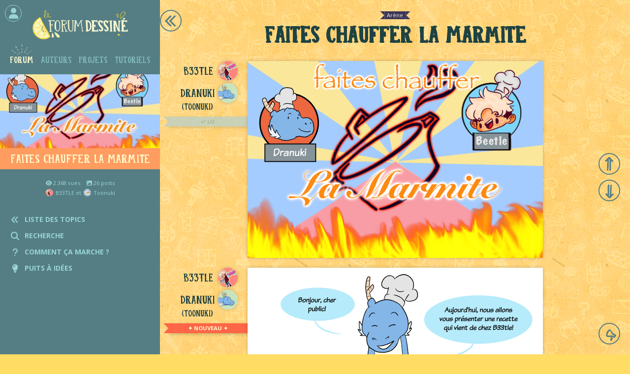

--- FILE ---
content_type: text/html
request_url: https://www.forum-dessine.fr/forum/3254/faites-chauffer-la-marmite
body_size: 6808
content:
<!DOCTYPE html>
<html >
     <head>
        <meta charset="UTF-8" />
		<meta name="viewport" content="width=device-width, initial-scale=1.0, shrink-to-fit=no">
        
		<title>Faites Chauffer La Marmite</title>
		
		<meta 							name="Keywords" 	content="forum dessiné, bd, communautaire, lubien">
		<meta 							name="Author" 		content="Lou Lubie">
		<meta property="og:title" 							content="Faites Chauffer La Marmite">
		<meta property="og:type" 							content="website">
		<meta property="og:description" name="Description" 	content="Le Forum Dessiné permet de lire et de créer de la BD numérique à plusieurs.">
		<meta property="og:image" 							content="https://www.forum-dessine.fr/forum_bd/3254/20230212042734-2023-02-11-marmite01-100.jpg" >
		<meta property="og:image:width" 					content="600" />
		<meta property="og:image:height" 					content="400" />
		<meta property="og:url" 							content="https://www.forum-dessine.fr/forum/3254/faites-chauffer-la-marmite">
		
		<link href="https://fonts.googleapis.com/css?family=Open+Sans:400,400i,700" rel="stylesheet">
		<link href="/css/webfonts/fontawesome-free-6.4.2-web/css/fontawesome.css" rel="stylesheet">
		<link href="/css/webfonts/fontawesome-free-6.4.2-web/css/brands.css" rel="stylesheet">
		<link href="/css/webfonts/fontawesome-free-6.4.2-web/css/solid.css" rel="stylesheet">
		<link href="/css/style.css" rel="stylesheet" />
				
		<link rel="shortcut icon" href="/favicon.ico" type="image/x-icon">
		<link rel="icon" href="/favicon.ico" type="image/x-icon">
	
	</head>
    <body class="preload">
		
		<div id="page">
		
											
			<div id="menu_wrapper">
			<div id="menu">
			
							
								   <div id="logo">
						<a class="divLink" href="/"></a>
					</div>
								
								
								<div class="monCompte ferme">
					<i class="fa fa-user centre" aria-hidden="true"></i>
					<a href="/" class="divLink" onclick="showModale('#modaleConnexion'); return false;"></a>
					<div class="tooltip hover">Se connecter</div>
				</div>
							
				<ul id="navigation" class="notAList">
					<li class="actif"><a class="divLink" href="/forum"></a>Forum</li>
					<li ><a class="divLink" href="/auteurs"></a>Auteurs</li>
					<li ><a class="divLink" href="/projets"></a>Projets</li>
					<li ><a class="divLink" href="/tutoriels"></a>Tutoriels</li>
				</ul>
				
				<div id="imageMenu"class="specifique"					style="									background-image:url(/forum_bd/3254/x325/20230212042734-2023-02-11-marmite01-100.jpg);
							">
							
														
										
				</div>
				
				<div id="titreMenu">
											Faites Chauffer La Marmite
										
									</div>
				
				 
				<div class="accordeon_body actif">
					<div id="resumeMenu">
											<div class="infosMenu">
	<i class="fa fa-eye" aria-hidden="true"></i> 2.368 vues
	<i class="fa-regular fa-image" aria-hidden="true"></i> 26 posts
		<div class="par_auteurs">
						<div class="participant_autorise">
				<img src="/img/auteurs/avatars/x80/b33tle.jpeg"/>
				<a href="/auteurs/b33tle" class="divLink"></a>
			</div>
				B33TLE et 						<div class="participant_autorise">
				<img src="/img/auteurs/avatars/x80/toonuki.jpg"/>
				<a href="/auteurs/toonuki" class="divLink"></a>
			</div>
				Toonuki		</div>
	
	
		
</div>

						
										</div>
				</div>
				
				<div id="liensMenu" class="notAList">
									<div class="lienMenu"><i class="menuIcon fa fa-angle-double-left " aria-hidden="true"></i> Liste des topics<a href="/forum" class="divLink"></a></div>
	
						<div class="accordeon">
		<div class="lienMenu accordeon_head"><i class="menuIcon fa fa-search" aria-hidden="true"></i> Recherche</div>
		<div class="accordeon_body">
			<div>
				<form method="post" enctype="multipart/form-data" name="form_recherche_post" id="form_recherche_post" accept-charset="utf-8">
					<div class="input-wrapper">
						<input type="text" placeholder="Trouver un lubien" name="nom" id="nom" class="submitAtEnd"/>
						<button type="submit" class="square_submit boutonJaune"><i class="fa fa-search" aria-hidden="true"></i></button>
					</div>					
				</form>
				<div id="resultats_recherche_post"></div>
			</div>
		</div>
	</div>
	
		
						
		
		<div class="lienMenu noMobile"><i class="menuIcon fa fa-question" aria-hidden="true"></i> Comment ça marche ?<a href="/faq" class="divLink"></a></div>
	
	<div class="accordeon">
		<div class="lienMenu accordeon_head"><i class="menuIcon fa-solid fa-lightbulb" aria-hidden="true"></i> Puits à idées</div>
		<div class="accordeon_body">
			<div id="puitsAIdees">
				<div class="etiquette"></div>
				<p class="phrase"></p>
				<div class="boutons">
					<div id="idee_personnage" class="boutonJaune">Personnage</div>
					<div id="idee_lieu" class="boutonJaune">Lieu</div>
					<div id="idee_objectif" class="boutonJaune">Objectif</div>
					<div id="idee_situation" class="boutonJaune">Situation</div>
				</div>
			</div>
		</div>
	</div>
					
				</div>
				

			</div>
			</div>
			
												
			
			
			<div id="content" class="forum topic">
				
						
			<div class="btn_nav retour"><a href="/forum" class="divLink"></a></div>								<div class="etiquette h1"> Arène</div>									<h1>Faites Chauffer La Marmite</h1>
									
	
					
		
		
		
					
		<div class="post">
		
			
						
			<a name="post_0"></a>
									<div class="principal loading" style="padding-bottom:66.666666666667%; " >
				
				<img class="lazy" width="600px" data-src="/forum_bd/3254/20230212042734-2023-02-11-marmite01-100.jpg" src="">
				
				<div class="infos_et_boutons">
					<div class="date">le 12/02/2023 à 04:27</div>
					<div class="boutons">
												<div class="lien_direct bouton">
							<i class="fa fa-anchor" aria-hidden="true"></i>
							<div class="tooltip tooltip_lien_direct">
								Lien direct vers ce post :
								<input type="text" class="case_a_copier" value="https://www.forum-dessine.fr/forum/3254/faites-chauffer-la-marmite#post_0" readonly="true"/>
								<div class="boutonJaune copier" data-clipboard-text="https://www.forum-dessine.fr/forum/3254/faites-chauffer-la-marmite#post_0">Copier</div>
							</div>
						</div>
						<div class="bouton">
							<i class="fa fa-download" aria-hidden="true"></i>
							<a href="/forum_bd/3254/20230212042734-2023-02-11-marmite01-100.jpg" class="divLink" download></a>
						</div>
					</div>
				</div>
			
			</div>
			
			<div class="infos_auteur">
				
									<div class="auteur multiauteur lubiensInfos">
																			<div class="avatar" data-auteur="b33tle">
								<img class="lazy" data-src="/img/auteurs/avatars/x80/b33tle.jpeg" src=""/>
								<a href="/auteurs/b33tle" class="divLink onlyMobile onlyTablet"></a>
							</div>
												<p>							B33TLE
																						</p>
						<div class="tooltip lubiensInfosTooltip"><div class="loader"></div></div>
					</div>
									<div class="auteur multiauteur lubiensInfos">
																			<div class="avatar" data-auteur="toonuki">
								<img class="lazy" data-src="/img/auteurs/avatars/x80/dranuki.jpg" src=""/>
								<a href="/auteurs/toonuki" class="divLink onlyMobile onlyTablet"></a>
							</div>
												<p>							Dranuki
																	<br/><span style="font-size: 0.8em">(Toonuki)</span>
																						</p>
						<div class="tooltip lubiensInfosTooltip"><div class="loader"></div></div>
					</div>
								
									<div class="bookmark nonlu" data-topic="3254" data-post="0"><span class="nouveau">✦ NOUVEAU ✦</span><span class="dejalu"><i class="fa fa-check" aria-hidden="true"></i> LU</span></div>
							</div>
			
		</div>
		
		
					
		<div class="post">
		
			
						
			<a name="post_1"></a>
									<div class="principal loading" style="padding-bottom:66.666666666667%; " >
				
				<img class="lazy" width="600px" data-src="/forum_bd/3254/20230212042734-2023-02-11-marmitte02-100.jpg" src="">
				
				<div class="infos_et_boutons">
					<div class="date">le 12/02/2023 à 04:27</div>
					<div class="boutons">
												<div class="lien_direct bouton">
							<i class="fa fa-anchor" aria-hidden="true"></i>
							<div class="tooltip tooltip_lien_direct">
								Lien direct vers ce post :
								<input type="text" class="case_a_copier" value="https://www.forum-dessine.fr/forum/3254/faites-chauffer-la-marmite#post_1" readonly="true"/>
								<div class="boutonJaune copier" data-clipboard-text="https://www.forum-dessine.fr/forum/3254/faites-chauffer-la-marmite#post_1">Copier</div>
							</div>
						</div>
						<div class="bouton">
							<i class="fa fa-download" aria-hidden="true"></i>
							<a href="/forum_bd/3254/20230212042734-2023-02-11-marmitte02-100.jpg" class="divLink" download></a>
						</div>
					</div>
				</div>
			
			</div>
			
			<div class="infos_auteur">
				
									<div class="auteur multiauteur lubiensInfos">
																			<div class="avatar" data-auteur="b33tle">
								<img class="lazy" data-src="/img/auteurs/avatars/x80/b33tle.jpeg" src=""/>
								<a href="/auteurs/b33tle" class="divLink onlyMobile onlyTablet"></a>
							</div>
												<p>							B33TLE
																						</p>
						<div class="tooltip lubiensInfosTooltip"><div class="loader"></div></div>
					</div>
									<div class="auteur multiauteur lubiensInfos">
																			<div class="avatar" data-auteur="toonuki">
								<img class="lazy" data-src="/img/auteurs/avatars/x80/dranuki.jpg" src=""/>
								<a href="/auteurs/toonuki" class="divLink onlyMobile onlyTablet"></a>
							</div>
												<p>							Dranuki
																	<br/><span style="font-size: 0.8em">(Toonuki)</span>
																						</p>
						<div class="tooltip lubiensInfosTooltip"><div class="loader"></div></div>
					</div>
								
									<div class="bookmark nonlu" data-topic="3254" data-post="1"><span class="nouveau">✦ NOUVEAU ✦</span><span class="dejalu"><i class="fa fa-check" aria-hidden="true"></i> LU</span></div>
							</div>
			
		</div>
		
		
					
		<div class="post">
		
			
						
			<a name="post_2"></a>
									<div class="principal loading" style="padding-bottom:66.666666666667%; " >
				
				<img class="lazy" width="600px" data-src="/forum_bd/3254/20230213145903-744c436f-2088-4c65-b594-b63244.jpeg" src="">
				
				<div class="infos_et_boutons">
					<div class="date">le 13/02/2023 à 14:59</div>
					<div class="boutons">
												<div class="lien_direct bouton">
							<i class="fa fa-anchor" aria-hidden="true"></i>
							<div class="tooltip tooltip_lien_direct">
								Lien direct vers ce post :
								<input type="text" class="case_a_copier" value="https://www.forum-dessine.fr/forum/3254/faites-chauffer-la-marmite#post_2" readonly="true"/>
								<div class="boutonJaune copier" data-clipboard-text="https://www.forum-dessine.fr/forum/3254/faites-chauffer-la-marmite#post_2">Copier</div>
							</div>
						</div>
						<div class="bouton">
							<i class="fa fa-download" aria-hidden="true"></i>
							<a href="/forum_bd/3254/20230213145903-744c436f-2088-4c65-b594-b63244.jpeg" class="divLink" download></a>
						</div>
					</div>
				</div>
			
			</div>
			
			<div class="infos_auteur">
				
									<div class="auteur multiauteur lubiensInfos">
																			<div class="avatar" data-auteur="b33tle">
								<img class="lazy" data-src="/img/auteurs/avatars/x80/b33tle.jpeg" src=""/>
								<a href="/auteurs/b33tle" class="divLink onlyMobile onlyTablet"></a>
							</div>
												<p>							B33TLE
																						</p>
						<div class="tooltip lubiensInfosTooltip"><div class="loader"></div></div>
					</div>
									<div class="auteur multiauteur lubiensInfos">
																			<div class="avatar" data-auteur="toonuki">
								<img class="lazy" data-src="/img/auteurs/avatars/x80/toonuki.jpg" src=""/>
								<a href="/auteurs/toonuki" class="divLink onlyMobile onlyTablet"></a>
							</div>
												<p>							Toonuki
																						</p>
						<div class="tooltip lubiensInfosTooltip"><div class="loader"></div></div>
					</div>
								
									<div class="bookmark nonlu" data-topic="3254" data-post="2"><span class="nouveau">✦ NOUVEAU ✦</span><span class="dejalu"><i class="fa fa-check" aria-hidden="true"></i> LU</span></div>
							</div>
			
		</div>
		
		
					
		<div class="post">
		
			
						
			<a name="post_3"></a>
									<div class="principal loading" style="padding-bottom:66.666666666667%; " >
				
				<img class="lazy" width="600px" data-src="/forum_bd/3254/20230213153853-c8b023e3-24e8-4188-a253-150b48.jpeg" src="">
				
				<div class="infos_et_boutons">
					<div class="date">le 13/02/2023 à 15:38</div>
					<div class="boutons">
												<div class="lien_direct bouton">
							<i class="fa fa-anchor" aria-hidden="true"></i>
							<div class="tooltip tooltip_lien_direct">
								Lien direct vers ce post :
								<input type="text" class="case_a_copier" value="https://www.forum-dessine.fr/forum/3254/faites-chauffer-la-marmite#post_3" readonly="true"/>
								<div class="boutonJaune copier" data-clipboard-text="https://www.forum-dessine.fr/forum/3254/faites-chauffer-la-marmite#post_3">Copier</div>
							</div>
						</div>
						<div class="bouton">
							<i class="fa fa-download" aria-hidden="true"></i>
							<a href="/forum_bd/3254/20230213153853-c8b023e3-24e8-4188-a253-150b48.jpeg" class="divLink" download></a>
						</div>
					</div>
				</div>
			
			</div>
			
			<div class="infos_auteur">
				
									<div class="auteur multiauteur lubiensInfos">
																			<div class="avatar" data-auteur="b33tle">
								<img class="lazy" data-src="/img/auteurs/avatars/x80/b33tle.jpeg" src=""/>
								<a href="/auteurs/b33tle" class="divLink onlyMobile onlyTablet"></a>
							</div>
												<p>							B33TLE
																						</p>
						<div class="tooltip lubiensInfosTooltip"><div class="loader"></div></div>
					</div>
									<div class="auteur multiauteur lubiensInfos">
																			<div class="avatar" data-auteur="toonuki">
								<img class="lazy" data-src="/img/auteurs/avatars/x80/toonuki.jpg" src=""/>
								<a href="/auteurs/toonuki" class="divLink onlyMobile onlyTablet"></a>
							</div>
												<p>							Toonuki
																						</p>
						<div class="tooltip lubiensInfosTooltip"><div class="loader"></div></div>
					</div>
								
									<div class="bookmark nonlu" data-topic="3254" data-post="3"><span class="nouveau">✦ NOUVEAU ✦</span><span class="dejalu"><i class="fa fa-check" aria-hidden="true"></i> LU</span></div>
							</div>
			
		</div>
		
		
					
		<div class="post">
		
			
						
			<a name="post_4"></a>
									<div class="principal loading" style="padding-bottom:66.666666666667%; " >
				
				<img class="lazy" width="600px" data-src="/forum_bd/3254/20230214153750-d52e5aad-412d-4b6f-bd23-9dc580.jpeg" src="">
				
				<div class="infos_et_boutons">
					<div class="date">le 14/02/2023 à 15:37</div>
					<div class="boutons">
												<div class="lien_direct bouton">
							<i class="fa fa-anchor" aria-hidden="true"></i>
							<div class="tooltip tooltip_lien_direct">
								Lien direct vers ce post :
								<input type="text" class="case_a_copier" value="https://www.forum-dessine.fr/forum/3254/faites-chauffer-la-marmite#post_4" readonly="true"/>
								<div class="boutonJaune copier" data-clipboard-text="https://www.forum-dessine.fr/forum/3254/faites-chauffer-la-marmite#post_4">Copier</div>
							</div>
						</div>
						<div class="bouton">
							<i class="fa fa-download" aria-hidden="true"></i>
							<a href="/forum_bd/3254/20230214153750-d52e5aad-412d-4b6f-bd23-9dc580.jpeg" class="divLink" download></a>
						</div>
					</div>
				</div>
			
			</div>
			
			<div class="infos_auteur">
				
									<div class="auteur multiauteur lubiensInfos">
																			<div class="avatar" data-auteur="b33tle">
								<img class="lazy" data-src="/img/auteurs/avatars/x80/b33tle.jpeg" src=""/>
								<a href="/auteurs/b33tle" class="divLink onlyMobile onlyTablet"></a>
							</div>
												<p>							B33TLE
																						</p>
						<div class="tooltip lubiensInfosTooltip"><div class="loader"></div></div>
					</div>
									<div class="auteur multiauteur lubiensInfos">
																			<div class="avatar" data-auteur="toonuki">
								<img class="lazy" data-src="/img/auteurs/avatars/x80/toonuki.jpg" src=""/>
								<a href="/auteurs/toonuki" class="divLink onlyMobile onlyTablet"></a>
							</div>
												<p>							Toonuki
																						</p>
						<div class="tooltip lubiensInfosTooltip"><div class="loader"></div></div>
					</div>
								
									<div class="bookmark nonlu" data-topic="3254" data-post="4"><span class="nouveau">✦ NOUVEAU ✦</span><span class="dejalu"><i class="fa fa-check" aria-hidden="true"></i> LU</span></div>
							</div>
			
		</div>
		
		
					
		<div class="post">
		
			
						
			<a name="post_5"></a>
									<div class="principal loading" style="padding-bottom:66.666666666667%; " >
				
				<img class="lazy" width="600px" data-src="/forum_bd/3254/20230216195027-2023-02-16-marmite100.jpg" src="">
				
				<div class="infos_et_boutons">
					<div class="date">le 16/02/2023 à 19:50</div>
					<div class="boutons">
												<div class="lien_direct bouton">
							<i class="fa fa-anchor" aria-hidden="true"></i>
							<div class="tooltip tooltip_lien_direct">
								Lien direct vers ce post :
								<input type="text" class="case_a_copier" value="https://www.forum-dessine.fr/forum/3254/faites-chauffer-la-marmite#post_5" readonly="true"/>
								<div class="boutonJaune copier" data-clipboard-text="https://www.forum-dessine.fr/forum/3254/faites-chauffer-la-marmite#post_5">Copier</div>
							</div>
						</div>
						<div class="bouton">
							<i class="fa fa-download" aria-hidden="true"></i>
							<a href="/forum_bd/3254/20230216195027-2023-02-16-marmite100.jpg" class="divLink" download></a>
						</div>
					</div>
				</div>
			
			</div>
			
			<div class="infos_auteur">
				
									<div class="auteur  lubiensInfos">
																			<div class="avatar" data-auteur="toonuki">
								<img class="lazy" data-src="/img/auteurs/avatars/x80/dranuki.jpg" src=""/>
								<a href="/auteurs/toonuki" class="divLink onlyMobile onlyTablet"></a>
							</div>
												<p>							Dranuki
																	<br/><span style="font-size: 0.8em">(Toonuki)</span>
																						</p>
						<div class="tooltip lubiensInfosTooltip"><div class="loader"></div></div>
					</div>
								
									<div class="bookmark nonlu" data-topic="3254" data-post="5"><span class="nouveau">✦ NOUVEAU ✦</span><span class="dejalu"><i class="fa fa-check" aria-hidden="true"></i> LU</span></div>
							</div>
			
		</div>
		
		
					
		<div class="post">
		
			
						
			<a name="post_6"></a>
									<div class="principal loading" style="padding-bottom:66.666666666667%; " >
				
				<img class="lazy" width="600px" data-src="/forum_bd/3254/20230217180643-68984a07-37fb-44e5-b773-25c38d.jpeg" src="">
				
				<div class="infos_et_boutons">
					<div class="date">le 17/02/2023 à 18:06</div>
					<div class="boutons">
												<div class="lien_direct bouton">
							<i class="fa fa-anchor" aria-hidden="true"></i>
							<div class="tooltip tooltip_lien_direct">
								Lien direct vers ce post :
								<input type="text" class="case_a_copier" value="https://www.forum-dessine.fr/forum/3254/faites-chauffer-la-marmite#post_6" readonly="true"/>
								<div class="boutonJaune copier" data-clipboard-text="https://www.forum-dessine.fr/forum/3254/faites-chauffer-la-marmite#post_6">Copier</div>
							</div>
						</div>
						<div class="bouton">
							<i class="fa fa-download" aria-hidden="true"></i>
							<a href="/forum_bd/3254/20230217180643-68984a07-37fb-44e5-b773-25c38d.jpeg" class="divLink" download></a>
						</div>
					</div>
				</div>
			
			</div>
			
			<div class="infos_auteur">
				
									<div class="auteur  lubiensInfos">
																			<div class="avatar" data-auteur="b33tle">
								<img class="lazy" data-src="/img/auteurs/avatars/x80/b33tle.jpeg" src=""/>
								<a href="/auteurs/b33tle" class="divLink onlyMobile onlyTablet"></a>
							</div>
												<p>							B33TLE
																						</p>
						<div class="tooltip lubiensInfosTooltip"><div class="loader"></div></div>
					</div>
								
									<div class="bookmark nonlu" data-topic="3254" data-post="6"><span class="nouveau">✦ NOUVEAU ✦</span><span class="dejalu"><i class="fa fa-check" aria-hidden="true"></i> LU</span></div>
							</div>
			
		</div>
		
		
					
		<div class="post">
		
			
						
			<a name="post_7"></a>
									<div class="principal loading" style="padding-bottom:66.666666666667%; " >
				
				<img class="lazy" width="600px" data-src="/forum_bd/3254/20230221010522-2023-02-20-marmite01-100.png" src="">
				
				<div class="infos_et_boutons">
					<div class="date">le 21/02/2023 à 01:05</div>
					<div class="boutons">
												<div class="lien_direct bouton">
							<i class="fa fa-anchor" aria-hidden="true"></i>
							<div class="tooltip tooltip_lien_direct">
								Lien direct vers ce post :
								<input type="text" class="case_a_copier" value="https://www.forum-dessine.fr/forum/3254/faites-chauffer-la-marmite#post_7" readonly="true"/>
								<div class="boutonJaune copier" data-clipboard-text="https://www.forum-dessine.fr/forum/3254/faites-chauffer-la-marmite#post_7">Copier</div>
							</div>
						</div>
						<div class="bouton">
							<i class="fa fa-download" aria-hidden="true"></i>
							<a href="/forum_bd/3254/20230221010522-2023-02-20-marmite01-100.png" class="divLink" download></a>
						</div>
					</div>
				</div>
			
			</div>
			
			<div class="infos_auteur">
				
									<div class="auteur multiauteur lubiensInfos">
																			<div class="avatar" data-auteur="b33tle">
								<img class="lazy" data-src="/img/auteurs/avatars/x80/b33tle.jpeg" src=""/>
								<a href="/auteurs/b33tle" class="divLink onlyMobile onlyTablet"></a>
							</div>
												<p>							B33TLE
																						</p>
						<div class="tooltip lubiensInfosTooltip"><div class="loader"></div></div>
					</div>
									<div class="auteur multiauteur lubiensInfos">
																			<div class="avatar" data-auteur="toonuki">
								<img class="lazy" data-src="/img/auteurs/avatars/x80/dranuki.jpg" src=""/>
								<a href="/auteurs/toonuki" class="divLink onlyMobile onlyTablet"></a>
							</div>
												<p>							Dranuki
																	<br/><span style="font-size: 0.8em">(Toonuki)</span>
																						</p>
						<div class="tooltip lubiensInfosTooltip"><div class="loader"></div></div>
					</div>
								
									<div class="bookmark nonlu" data-topic="3254" data-post="7"><span class="nouveau">✦ NOUVEAU ✦</span><span class="dejalu"><i class="fa fa-check" aria-hidden="true"></i> LU</span></div>
							</div>
			
		</div>
		
		
					
		<div class="post">
		
			
						
			<a name="post_8"></a>
									<div class="principal loading" style="padding-bottom:66.666666666667%; " >
				
				<img class="lazy" width="600px" data-src="/forum_bd/3254/20230221010522-2023-02-20-marmite02-100.png" src="">
				
				<div class="infos_et_boutons">
					<div class="date">le 21/02/2023 à 01:05</div>
					<div class="boutons">
												<div class="lien_direct bouton">
							<i class="fa fa-anchor" aria-hidden="true"></i>
							<div class="tooltip tooltip_lien_direct">
								Lien direct vers ce post :
								<input type="text" class="case_a_copier" value="https://www.forum-dessine.fr/forum/3254/faites-chauffer-la-marmite#post_8" readonly="true"/>
								<div class="boutonJaune copier" data-clipboard-text="https://www.forum-dessine.fr/forum/3254/faites-chauffer-la-marmite#post_8">Copier</div>
							</div>
						</div>
						<div class="bouton">
							<i class="fa fa-download" aria-hidden="true"></i>
							<a href="/forum_bd/3254/20230221010522-2023-02-20-marmite02-100.png" class="divLink" download></a>
						</div>
					</div>
				</div>
			
			</div>
			
			<div class="infos_auteur">
				
									<div class="auteur multiauteur lubiensInfos">
																			<div class="avatar" data-auteur="b33tle">
								<img class="lazy" data-src="/img/auteurs/avatars/x80/b33tle.jpeg" src=""/>
								<a href="/auteurs/b33tle" class="divLink onlyMobile onlyTablet"></a>
							</div>
												<p>							B33TLE
																						</p>
						<div class="tooltip lubiensInfosTooltip"><div class="loader"></div></div>
					</div>
									<div class="auteur multiauteur lubiensInfos">
																			<div class="avatar" data-auteur="toonuki">
								<img class="lazy" data-src="/img/auteurs/avatars/x80/dranuki.jpg" src=""/>
								<a href="/auteurs/toonuki" class="divLink onlyMobile onlyTablet"></a>
							</div>
												<p>							Dranuki
																	<br/><span style="font-size: 0.8em">(Toonuki)</span>
																						</p>
						<div class="tooltip lubiensInfosTooltip"><div class="loader"></div></div>
					</div>
								
									<div class="bookmark nonlu" data-topic="3254" data-post="8"><span class="nouveau">✦ NOUVEAU ✦</span><span class="dejalu"><i class="fa fa-check" aria-hidden="true"></i> LU</span></div>
							</div>
			
		</div>
		
		
					
		<div class="post">
		
			
						
			<a name="post_9"></a>
									<div class="principal loading" style="padding-bottom:66.666666666667%; " >
				
				<img class="lazy" width="600px" data-src="/forum_bd/3254/20230223015311-9286c361-61dc-4773-83c0-345cfc.png" src="">
				
				<div class="infos_et_boutons">
					<div class="date">le 23/02/2023 à 01:53</div>
					<div class="boutons">
												<div class="lien_direct bouton">
							<i class="fa fa-anchor" aria-hidden="true"></i>
							<div class="tooltip tooltip_lien_direct">
								Lien direct vers ce post :
								<input type="text" class="case_a_copier" value="https://www.forum-dessine.fr/forum/3254/faites-chauffer-la-marmite#post_9" readonly="true"/>
								<div class="boutonJaune copier" data-clipboard-text="https://www.forum-dessine.fr/forum/3254/faites-chauffer-la-marmite#post_9">Copier</div>
							</div>
						</div>
						<div class="bouton">
							<i class="fa fa-download" aria-hidden="true"></i>
							<a href="/forum_bd/3254/20230223015311-9286c361-61dc-4773-83c0-345cfc.png" class="divLink" download></a>
						</div>
					</div>
				</div>
			
			</div>
			
			<div class="infos_auteur">
				
									<div class="auteur  lubiensInfos">
																			<div class="avatar" data-auteur="b33tle">
								<img class="lazy" data-src="/img/auteurs/avatars/x80/b33tle.jpeg" src=""/>
								<a href="/auteurs/b33tle" class="divLink onlyMobile onlyTablet"></a>
							</div>
												<p>							B33TLE
																						</p>
						<div class="tooltip lubiensInfosTooltip"><div class="loader"></div></div>
					</div>
								
									<div class="bookmark nonlu" data-topic="3254" data-post="9"><span class="nouveau">✦ NOUVEAU ✦</span><span class="dejalu"><i class="fa fa-check" aria-hidden="true"></i> LU</span></div>
							</div>
			
		</div>
		
		
					
		<div class="post">
		
			
						
			<a name="post_10"></a>
									<div class="principal loading" style="padding-bottom:66.666666666667%; " >
				
				<img class="lazy" width="600px" data-src="/forum_bd/3254/20230223015311-d4301725-71c9-4084-9319-04f1b7.png" src="">
				
				<div class="infos_et_boutons">
					<div class="date">le 23/02/2023 à 01:53</div>
					<div class="boutons">
												<div class="lien_direct bouton">
							<i class="fa fa-anchor" aria-hidden="true"></i>
							<div class="tooltip tooltip_lien_direct">
								Lien direct vers ce post :
								<input type="text" class="case_a_copier" value="https://www.forum-dessine.fr/forum/3254/faites-chauffer-la-marmite#post_10" readonly="true"/>
								<div class="boutonJaune copier" data-clipboard-text="https://www.forum-dessine.fr/forum/3254/faites-chauffer-la-marmite#post_10">Copier</div>
							</div>
						</div>
						<div class="bouton">
							<i class="fa fa-download" aria-hidden="true"></i>
							<a href="/forum_bd/3254/20230223015311-d4301725-71c9-4084-9319-04f1b7.png" class="divLink" download></a>
						</div>
					</div>
				</div>
			
			</div>
			
			<div class="infos_auteur">
				
									<div class="auteur  lubiensInfos">
																			<div class="avatar" data-auteur="b33tle">
								<img class="lazy" data-src="/img/auteurs/avatars/x80/b33tle.jpeg" src=""/>
								<a href="/auteurs/b33tle" class="divLink onlyMobile onlyTablet"></a>
							</div>
												<p>							B33TLE
																						</p>
						<div class="tooltip lubiensInfosTooltip"><div class="loader"></div></div>
					</div>
								
									<div class="bookmark nonlu" data-topic="3254" data-post="10"><span class="nouveau">✦ NOUVEAU ✦</span><span class="dejalu"><i class="fa fa-check" aria-hidden="true"></i> LU</span></div>
							</div>
			
		</div>
		
		
					
		<div class="post">
		
			
						
			<a name="post_11"></a>
									<div class="principal loading" style="padding-bottom:66.666666666667%; " >
				
				<img class="lazy" width="600px" data-src="/forum_bd/3254/20230223194008-2023-02-23-marmite100.jpg" src="">
				
				<div class="infos_et_boutons">
					<div class="date">le 23/02/2023 à 19:40</div>
					<div class="boutons">
												<div class="lien_direct bouton">
							<i class="fa fa-anchor" aria-hidden="true"></i>
							<div class="tooltip tooltip_lien_direct">
								Lien direct vers ce post :
								<input type="text" class="case_a_copier" value="https://www.forum-dessine.fr/forum/3254/faites-chauffer-la-marmite#post_11" readonly="true"/>
								<div class="boutonJaune copier" data-clipboard-text="https://www.forum-dessine.fr/forum/3254/faites-chauffer-la-marmite#post_11">Copier</div>
							</div>
						</div>
						<div class="bouton">
							<i class="fa fa-download" aria-hidden="true"></i>
							<a href="/forum_bd/3254/20230223194008-2023-02-23-marmite100.jpg" class="divLink" download></a>
						</div>
					</div>
				</div>
			
			</div>
			
			<div class="infos_auteur">
				
									<div class="auteur  lubiensInfos">
																			<div class="avatar" data-auteur="toonuki">
								<img class="lazy" data-src="/img/auteurs/avatars/x80/dranuki.jpg" src=""/>
								<a href="/auteurs/toonuki" class="divLink onlyMobile onlyTablet"></a>
							</div>
												<p>							Dranuki
																	<br/><span style="font-size: 0.8em">(Toonuki)</span>
																						</p>
						<div class="tooltip lubiensInfosTooltip"><div class="loader"></div></div>
					</div>
								
									<div class="bookmark nonlu" data-topic="3254" data-post="11"><span class="nouveau">✦ NOUVEAU ✦</span><span class="dejalu"><i class="fa fa-check" aria-hidden="true"></i> LU</span></div>
							</div>
			
		</div>
		
		
					
		<div class="post">
		
			
						
			<a name="post_13"></a>
									<div class="principal loading" style="padding-bottom:66.666666666667%; " >
				
				<img class="lazy" width="600px" data-src="/forum_bd/3254/20230227143913-8092ab0f-c768-4d84-af3e-129cae.gif" src="">
				
				<div class="infos_et_boutons">
					<div class="date">le 27/02/2023 à 14:39</div>
					<div class="boutons">
												<div class="lien_direct bouton">
							<i class="fa fa-anchor" aria-hidden="true"></i>
							<div class="tooltip tooltip_lien_direct">
								Lien direct vers ce post :
								<input type="text" class="case_a_copier" value="https://www.forum-dessine.fr/forum/3254/faites-chauffer-la-marmite#post_13" readonly="true"/>
								<div class="boutonJaune copier" data-clipboard-text="https://www.forum-dessine.fr/forum/3254/faites-chauffer-la-marmite#post_13">Copier</div>
							</div>
						</div>
						<div class="bouton">
							<i class="fa fa-download" aria-hidden="true"></i>
							<a href="/forum_bd/3254/20230227143913-8092ab0f-c768-4d84-af3e-129cae.gif" class="divLink" download></a>
						</div>
					</div>
				</div>
			
			</div>
			
			<div class="infos_auteur">
				
									<div class="auteur multiauteur lubiensInfos">
																			<div class="avatar" data-auteur="b33tle">
								<img class="lazy" data-src="/img/auteurs/avatars/x80/b33tle.jpeg" src=""/>
								<a href="/auteurs/b33tle" class="divLink onlyMobile onlyTablet"></a>
							</div>
												<p>							B33TLE
																						</p>
						<div class="tooltip lubiensInfosTooltip"><div class="loader"></div></div>
					</div>
									<div class="auteur multiauteur lubiensInfos">
																			<div class="avatar" data-auteur="toonuki">
								<img class="lazy" data-src="/img/auteurs/avatars/x80/toonuki.jpg" src=""/>
								<a href="/auteurs/toonuki" class="divLink onlyMobile onlyTablet"></a>
							</div>
												<p>							Toonuki
																						</p>
						<div class="tooltip lubiensInfosTooltip"><div class="loader"></div></div>
					</div>
								
									<div class="bookmark nonlu" data-topic="3254" data-post="13"><span class="nouveau">✦ NOUVEAU ✦</span><span class="dejalu"><i class="fa fa-check" aria-hidden="true"></i> LU</span></div>
							</div>
			
		</div>
		
		
					
		<div class="post">
		
			
						
			<a name="post_14"></a>
									<div class="principal loading" style="padding-bottom:66.666666666667%; " >
				
				<img class="lazy" width="600px" data-src="/forum_bd/3254/20230227143913-0f6c70e0-73c8-4865-9e0f-a9426d.jpeg" src="">
				
				<div class="infos_et_boutons">
					<div class="date">le 27/02/2023 à 14:39</div>
					<div class="boutons">
												<div class="lien_direct bouton">
							<i class="fa fa-anchor" aria-hidden="true"></i>
							<div class="tooltip tooltip_lien_direct">
								Lien direct vers ce post :
								<input type="text" class="case_a_copier" value="https://www.forum-dessine.fr/forum/3254/faites-chauffer-la-marmite#post_14" readonly="true"/>
								<div class="boutonJaune copier" data-clipboard-text="https://www.forum-dessine.fr/forum/3254/faites-chauffer-la-marmite#post_14">Copier</div>
							</div>
						</div>
						<div class="bouton">
							<i class="fa fa-download" aria-hidden="true"></i>
							<a href="/forum_bd/3254/20230227143913-0f6c70e0-73c8-4865-9e0f-a9426d.jpeg" class="divLink" download></a>
						</div>
					</div>
				</div>
			
			</div>
			
			<div class="infos_auteur">
				
									<div class="auteur multiauteur lubiensInfos">
																			<div class="avatar" data-auteur="b33tle">
								<img class="lazy" data-src="/img/auteurs/avatars/x80/b33tle.jpeg" src=""/>
								<a href="/auteurs/b33tle" class="divLink onlyMobile onlyTablet"></a>
							</div>
												<p>							B33TLE
																						</p>
						<div class="tooltip lubiensInfosTooltip"><div class="loader"></div></div>
					</div>
									<div class="auteur multiauteur lubiensInfos">
																			<div class="avatar" data-auteur="toonuki">
								<img class="lazy" data-src="/img/auteurs/avatars/x80/toonuki.jpg" src=""/>
								<a href="/auteurs/toonuki" class="divLink onlyMobile onlyTablet"></a>
							</div>
												<p>							Toonuki
																						</p>
						<div class="tooltip lubiensInfosTooltip"><div class="loader"></div></div>
					</div>
								
									<div class="bookmark nonlu" data-topic="3254" data-post="14"><span class="nouveau">✦ NOUVEAU ✦</span><span class="dejalu"><i class="fa fa-check" aria-hidden="true"></i> LU</span></div>
							</div>
			
		</div>
		
		
					
		<div class="post">
		
			
						
			<a name="post_15"></a>
									<div class="principal loading" style="padding-bottom:66.666666666667%; " >
				
				<img class="lazy" width="600px" data-src="/forum_bd/3254/20230227143914-1c573701-39c5-4c6a-856a-446410.jpeg" src="">
				
				<div class="infos_et_boutons">
					<div class="date">le 27/02/2023 à 14:39</div>
					<div class="boutons">
												<div class="lien_direct bouton">
							<i class="fa fa-anchor" aria-hidden="true"></i>
							<div class="tooltip tooltip_lien_direct">
								Lien direct vers ce post :
								<input type="text" class="case_a_copier" value="https://www.forum-dessine.fr/forum/3254/faites-chauffer-la-marmite#post_15" readonly="true"/>
								<div class="boutonJaune copier" data-clipboard-text="https://www.forum-dessine.fr/forum/3254/faites-chauffer-la-marmite#post_15">Copier</div>
							</div>
						</div>
						<div class="bouton">
							<i class="fa fa-download" aria-hidden="true"></i>
							<a href="/forum_bd/3254/20230227143914-1c573701-39c5-4c6a-856a-446410.jpeg" class="divLink" download></a>
						</div>
					</div>
				</div>
			
			</div>
			
			<div class="infos_auteur">
				
									<div class="auteur multiauteur lubiensInfos">
																			<div class="avatar" data-auteur="b33tle">
								<img class="lazy" data-src="/img/auteurs/avatars/x80/b33tle.jpeg" src=""/>
								<a href="/auteurs/b33tle" class="divLink onlyMobile onlyTablet"></a>
							</div>
												<p>							B33TLE
																						</p>
						<div class="tooltip lubiensInfosTooltip"><div class="loader"></div></div>
					</div>
									<div class="auteur multiauteur lubiensInfos">
																			<div class="avatar" data-auteur="toonuki">
								<img class="lazy" data-src="/img/auteurs/avatars/x80/toonuki.jpg" src=""/>
								<a href="/auteurs/toonuki" class="divLink onlyMobile onlyTablet"></a>
							</div>
												<p>							Toonuki
																						</p>
						<div class="tooltip lubiensInfosTooltip"><div class="loader"></div></div>
					</div>
								
									<div class="bookmark nonlu" data-topic="3254" data-post="15"><span class="nouveau">✦ NOUVEAU ✦</span><span class="dejalu"><i class="fa fa-check" aria-hidden="true"></i> LU</span></div>
							</div>
			
		</div>
		
		
					
		<div class="post">
		
			
						
			<a name="post_16"></a>
									<div class="principal loading" style="padding-bottom:66.666666666667%; " >
				
				<img class="lazy" width="600px" data-src="/forum_bd/3254/20230302144357-afaf3531-53b4-466d-ab2b-53484b.png" src="">
				
				<div class="infos_et_boutons">
					<div class="date">le 02/03/2023 à 14:43</div>
					<div class="boutons">
												<div class="lien_direct bouton">
							<i class="fa fa-anchor" aria-hidden="true"></i>
							<div class="tooltip tooltip_lien_direct">
								Lien direct vers ce post :
								<input type="text" class="case_a_copier" value="https://www.forum-dessine.fr/forum/3254/faites-chauffer-la-marmite#post_16" readonly="true"/>
								<div class="boutonJaune copier" data-clipboard-text="https://www.forum-dessine.fr/forum/3254/faites-chauffer-la-marmite#post_16">Copier</div>
							</div>
						</div>
						<div class="bouton">
							<i class="fa fa-download" aria-hidden="true"></i>
							<a href="/forum_bd/3254/20230302144357-afaf3531-53b4-466d-ab2b-53484b.png" class="divLink" download></a>
						</div>
					</div>
				</div>
			
			</div>
			
			<div class="infos_auteur">
				
									<div class="auteur  lubiensInfos">
																			<div class="avatar" data-auteur="b33tle">
								<img class="lazy" data-src="/img/auteurs/avatars/x80/b33tle.jpeg" src=""/>
								<a href="/auteurs/b33tle" class="divLink onlyMobile onlyTablet"></a>
							</div>
												<p>							B33TLE
																						</p>
						<div class="tooltip lubiensInfosTooltip"><div class="loader"></div></div>
					</div>
								
									<div class="bookmark nonlu" data-topic="3254" data-post="16"><span class="nouveau">✦ NOUVEAU ✦</span><span class="dejalu"><i class="fa fa-check" aria-hidden="true"></i> LU</span></div>
							</div>
			
		</div>
		
		
					
		<div class="post">
		
			
						
			<a name="post_17"></a>
									<div class="principal loading" style="padding-bottom:66.666666666667%; " >
				
				<img class="lazy" width="600px" data-src="/forum_bd/3254/20230302151931-2023-03-02-marmite100.jpg" src="">
				
				<div class="infos_et_boutons">
					<div class="date">le 02/03/2023 à 15:19</div>
					<div class="boutons">
												<div class="lien_direct bouton">
							<i class="fa fa-anchor" aria-hidden="true"></i>
							<div class="tooltip tooltip_lien_direct">
								Lien direct vers ce post :
								<input type="text" class="case_a_copier" value="https://www.forum-dessine.fr/forum/3254/faites-chauffer-la-marmite#post_17" readonly="true"/>
								<div class="boutonJaune copier" data-clipboard-text="https://www.forum-dessine.fr/forum/3254/faites-chauffer-la-marmite#post_17">Copier</div>
							</div>
						</div>
						<div class="bouton">
							<i class="fa fa-download" aria-hidden="true"></i>
							<a href="/forum_bd/3254/20230302151931-2023-03-02-marmite100.jpg" class="divLink" download></a>
						</div>
					</div>
				</div>
			
			</div>
			
			<div class="infos_auteur">
				
									<div class="auteur multiauteur lubiensInfos">
																			<div class="avatar" data-auteur="b33tle">
								<img class="lazy" data-src="/img/auteurs/avatars/x80/b33tle.jpeg" src=""/>
								<a href="/auteurs/b33tle" class="divLink onlyMobile onlyTablet"></a>
							</div>
												<p>							B33TLE
																						</p>
						<div class="tooltip lubiensInfosTooltip"><div class="loader"></div></div>
					</div>
									<div class="auteur multiauteur lubiensInfos">
																			<div class="avatar" data-auteur="toonuki">
								<img class="lazy" data-src="/img/auteurs/avatars/x80/dranuki.jpg" src=""/>
								<a href="/auteurs/toonuki" class="divLink onlyMobile onlyTablet"></a>
							</div>
												<p>							Dranuki
																	<br/><span style="font-size: 0.8em">(Toonuki)</span>
																						</p>
						<div class="tooltip lubiensInfosTooltip"><div class="loader"></div></div>
					</div>
								
									<div class="bookmark nonlu" data-topic="3254" data-post="17"><span class="nouveau">✦ NOUVEAU ✦</span><span class="dejalu"><i class="fa fa-check" aria-hidden="true"></i> LU</span></div>
							</div>
			
		</div>
		
		
					
		<div class="post">
		
			
						
			<a name="post_18"></a>
									<div class="principal loading" style="padding-bottom:66.666666666667%; " >
				
				<img class="lazy" width="600px" data-src="/forum_bd/3254/20230321154957-7d67f55a-5795-46a0-a4fe-df5718.gif" src="">
				
				<div class="infos_et_boutons">
					<div class="date">le 21/03/2023 à 15:49</div>
					<div class="boutons">
												<div class="lien_direct bouton">
							<i class="fa fa-anchor" aria-hidden="true"></i>
							<div class="tooltip tooltip_lien_direct">
								Lien direct vers ce post :
								<input type="text" class="case_a_copier" value="https://www.forum-dessine.fr/forum/3254/faites-chauffer-la-marmite#post_18" readonly="true"/>
								<div class="boutonJaune copier" data-clipboard-text="https://www.forum-dessine.fr/forum/3254/faites-chauffer-la-marmite#post_18">Copier</div>
							</div>
						</div>
						<div class="bouton">
							<i class="fa fa-download" aria-hidden="true"></i>
							<a href="/forum_bd/3254/20230321154957-7d67f55a-5795-46a0-a4fe-df5718.gif" class="divLink" download></a>
						</div>
					</div>
				</div>
			
			</div>
			
			<div class="infos_auteur">
				
									<div class="auteur  lubiensInfos">
																			<div class="avatar" data-auteur="b33tle">
								<img class="lazy" data-src="/img/auteurs/avatars/x80/b33tle.jpeg" src=""/>
								<a href="/auteurs/b33tle" class="divLink onlyMobile onlyTablet"></a>
							</div>
												<p>							B33TLE
																						</p>
						<div class="tooltip lubiensInfosTooltip"><div class="loader"></div></div>
					</div>
								
									<div class="bookmark nonlu" data-topic="3254" data-post="18"><span class="nouveau">✦ NOUVEAU ✦</span><span class="dejalu"><i class="fa fa-check" aria-hidden="true"></i> LU</span></div>
							</div>
			
		</div>
		
		
					
		<div class="post">
		
			
						
			<a name="post_19"></a>
									<div class="principal loading" style="padding-bottom:66.666666666667%; " >
				
				<img class="lazy" width="600px" data-src="/forum_bd/3254/20230321154958-4a1e21e7-fd1c-444e-9b16-73492d.gif" src="">
				
				<div class="infos_et_boutons">
					<div class="date">le 21/03/2023 à 15:49</div>
					<div class="boutons">
												<div class="lien_direct bouton">
							<i class="fa fa-anchor" aria-hidden="true"></i>
							<div class="tooltip tooltip_lien_direct">
								Lien direct vers ce post :
								<input type="text" class="case_a_copier" value="https://www.forum-dessine.fr/forum/3254/faites-chauffer-la-marmite#post_19" readonly="true"/>
								<div class="boutonJaune copier" data-clipboard-text="https://www.forum-dessine.fr/forum/3254/faites-chauffer-la-marmite#post_19">Copier</div>
							</div>
						</div>
						<div class="bouton">
							<i class="fa fa-download" aria-hidden="true"></i>
							<a href="/forum_bd/3254/20230321154958-4a1e21e7-fd1c-444e-9b16-73492d.gif" class="divLink" download></a>
						</div>
					</div>
				</div>
			
			</div>
			
			<div class="infos_auteur">
				
									<div class="auteur  lubiensInfos">
																			<div class="avatar" data-auteur="b33tle">
								<img class="lazy" data-src="/img/auteurs/avatars/x80/b33tle.jpeg" src=""/>
								<a href="/auteurs/b33tle" class="divLink onlyMobile onlyTablet"></a>
							</div>
												<p>							B33TLE
																						</p>
						<div class="tooltip lubiensInfosTooltip"><div class="loader"></div></div>
					</div>
								
									<div class="bookmark nonlu" data-topic="3254" data-post="19"><span class="nouveau">✦ NOUVEAU ✦</span><span class="dejalu"><i class="fa fa-check" aria-hidden="true"></i> LU</span></div>
							</div>
			
		</div>
		
		
					
		<div class="post">
		
			
						
			<a name="post_20"></a>
									<div class="principal loading" style="padding-bottom:66.666666666667%; " >
				
				<img class="lazy" width="600px" data-src="/forum_bd/3254/20230331125921-e4d65d93-d9cf-4238-9e0b-7ea491.gif" src="">
				
				<div class="infos_et_boutons">
					<div class="date">le 31/03/2023 à 12:59</div>
					<div class="boutons">
												<div class="lien_direct bouton">
							<i class="fa fa-anchor" aria-hidden="true"></i>
							<div class="tooltip tooltip_lien_direct">
								Lien direct vers ce post :
								<input type="text" class="case_a_copier" value="https://www.forum-dessine.fr/forum/3254/faites-chauffer-la-marmite#post_20" readonly="true"/>
								<div class="boutonJaune copier" data-clipboard-text="https://www.forum-dessine.fr/forum/3254/faites-chauffer-la-marmite#post_20">Copier</div>
							</div>
						</div>
						<div class="bouton">
							<i class="fa fa-download" aria-hidden="true"></i>
							<a href="/forum_bd/3254/20230331125921-e4d65d93-d9cf-4238-9e0b-7ea491.gif" class="divLink" download></a>
						</div>
					</div>
				</div>
			
			</div>
			
			<div class="infos_auteur">
				
									<div class="auteur multiauteur lubiensInfos">
																			<div class="avatar" data-auteur="b33tle">
								<img class="lazy" data-src="/img/auteurs/avatars/x80/b33tle.jpeg" src=""/>
								<a href="/auteurs/b33tle" class="divLink onlyMobile onlyTablet"></a>
							</div>
												<p>							B33TLE
																						</p>
						<div class="tooltip lubiensInfosTooltip"><div class="loader"></div></div>
					</div>
									<div class="auteur multiauteur lubiensInfos">
																			<div class="avatar" data-auteur="toonuki">
								<img class="lazy" data-src="/img/auteurs/avatars/x80/toonuki.jpg" src=""/>
								<a href="/auteurs/toonuki" class="divLink onlyMobile onlyTablet"></a>
							</div>
												<p>							Toonuki
																						</p>
						<div class="tooltip lubiensInfosTooltip"><div class="loader"></div></div>
					</div>
								
									<div class="bookmark nonlu" data-topic="3254" data-post="20"><span class="nouveau">✦ NOUVEAU ✦</span><span class="dejalu"><i class="fa fa-check" aria-hidden="true"></i> LU</span></div>
							</div>
			
		</div>
		
		
					
		<div class="post">
		
			
						
			<a name="post_21"></a>
									<div class="principal loading" style="padding-bottom:66.666666666667%; " >
				
				<img class="lazy" width="600px" data-src="/forum_bd/3254/20230331125921-54511240-27ca-4968-8f63-411384.gif" src="">
				
				<div class="infos_et_boutons">
					<div class="date">le 31/03/2023 à 12:59</div>
					<div class="boutons">
												<div class="lien_direct bouton">
							<i class="fa fa-anchor" aria-hidden="true"></i>
							<div class="tooltip tooltip_lien_direct">
								Lien direct vers ce post :
								<input type="text" class="case_a_copier" value="https://www.forum-dessine.fr/forum/3254/faites-chauffer-la-marmite#post_21" readonly="true"/>
								<div class="boutonJaune copier" data-clipboard-text="https://www.forum-dessine.fr/forum/3254/faites-chauffer-la-marmite#post_21">Copier</div>
							</div>
						</div>
						<div class="bouton">
							<i class="fa fa-download" aria-hidden="true"></i>
							<a href="/forum_bd/3254/20230331125921-54511240-27ca-4968-8f63-411384.gif" class="divLink" download></a>
						</div>
					</div>
				</div>
			
			</div>
			
			<div class="infos_auteur">
				
									<div class="auteur multiauteur lubiensInfos">
																			<div class="avatar" data-auteur="b33tle">
								<img class="lazy" data-src="/img/auteurs/avatars/x80/b33tle.jpeg" src=""/>
								<a href="/auteurs/b33tle" class="divLink onlyMobile onlyTablet"></a>
							</div>
												<p>							B33TLE
																						</p>
						<div class="tooltip lubiensInfosTooltip"><div class="loader"></div></div>
					</div>
									<div class="auteur multiauteur lubiensInfos">
																			<div class="avatar" data-auteur="toonuki">
								<img class="lazy" data-src="/img/auteurs/avatars/x80/toonuki.jpg" src=""/>
								<a href="/auteurs/toonuki" class="divLink onlyMobile onlyTablet"></a>
							</div>
												<p>							Toonuki
																						</p>
						<div class="tooltip lubiensInfosTooltip"><div class="loader"></div></div>
					</div>
								
									<div class="bookmark nonlu" data-topic="3254" data-post="21"><span class="nouveau">✦ NOUVEAU ✦</span><span class="dejalu"><i class="fa fa-check" aria-hidden="true"></i> LU</span></div>
							</div>
			
		</div>
		
		
					
		<div class="post">
		
			
						
			<a name="post_22"></a>
									<div class="principal loading" style="padding-bottom:66.666666666667%; " >
				
				<img class="lazy" width="600px" data-src="/forum_bd/3254/20230331135933-2023-03-31-marmite100.jpg" src="">
				
				<div class="infos_et_boutons">
					<div class="date">le 31/03/2023 à 13:59</div>
					<div class="boutons">
												<div class="lien_direct bouton">
							<i class="fa fa-anchor" aria-hidden="true"></i>
							<div class="tooltip tooltip_lien_direct">
								Lien direct vers ce post :
								<input type="text" class="case_a_copier" value="https://www.forum-dessine.fr/forum/3254/faites-chauffer-la-marmite#post_22" readonly="true"/>
								<div class="boutonJaune copier" data-clipboard-text="https://www.forum-dessine.fr/forum/3254/faites-chauffer-la-marmite#post_22">Copier</div>
							</div>
						</div>
						<div class="bouton">
							<i class="fa fa-download" aria-hidden="true"></i>
							<a href="/forum_bd/3254/20230331135933-2023-03-31-marmite100.jpg" class="divLink" download></a>
						</div>
					</div>
				</div>
			
			</div>
			
			<div class="infos_auteur">
				
									<div class="auteur multiauteur lubiensInfos">
																			<div class="avatar" data-auteur="b33tle">
								<img class="lazy" data-src="/img/auteurs/avatars/x80/b33tle.jpeg" src=""/>
								<a href="/auteurs/b33tle" class="divLink onlyMobile onlyTablet"></a>
							</div>
												<p>							B33TLE
																						</p>
						<div class="tooltip lubiensInfosTooltip"><div class="loader"></div></div>
					</div>
									<div class="auteur multiauteur lubiensInfos">
																			<div class="avatar" data-auteur="toonuki">
								<img class="lazy" data-src="/img/auteurs/avatars/x80/dranuki.jpg" src=""/>
								<a href="/auteurs/toonuki" class="divLink onlyMobile onlyTablet"></a>
							</div>
												<p>							Dranuki
																	<br/><span style="font-size: 0.8em">(Toonuki)</span>
																						</p>
						<div class="tooltip lubiensInfosTooltip"><div class="loader"></div></div>
					</div>
								
									<div class="bookmark nonlu" data-topic="3254" data-post="22"><span class="nouveau">✦ NOUVEAU ✦</span><span class="dejalu"><i class="fa fa-check" aria-hidden="true"></i> LU</span></div>
							</div>
			
		</div>
		
		
					
		<div class="post">
		
			
						
			<a name="post_23"></a>
									<div class="principal loading" style="padding-bottom:66.666666666667%; " >
				
				<img class="lazy" width="600px" data-src="/forum_bd/3254/20230620142158-2023-06-20-marmite100.jpg" src="">
				
				<div class="infos_et_boutons">
					<div class="date">le 20/06/2023 à 14:21</div>
					<div class="boutons">
												<div class="lien_direct bouton">
							<i class="fa fa-anchor" aria-hidden="true"></i>
							<div class="tooltip tooltip_lien_direct">
								Lien direct vers ce post :
								<input type="text" class="case_a_copier" value="https://www.forum-dessine.fr/forum/3254/faites-chauffer-la-marmite#post_23" readonly="true"/>
								<div class="boutonJaune copier" data-clipboard-text="https://www.forum-dessine.fr/forum/3254/faites-chauffer-la-marmite#post_23">Copier</div>
							</div>
						</div>
						<div class="bouton">
							<i class="fa fa-download" aria-hidden="true"></i>
							<a href="/forum_bd/3254/20230620142158-2023-06-20-marmite100.jpg" class="divLink" download></a>
						</div>
					</div>
				</div>
			
			</div>
			
			<div class="infos_auteur">
				
									<div class="auteur  lubiensInfos">
																			<div class="avatar" data-auteur="toonuki">
								<img class="lazy" data-src="/img/auteurs/avatars/x80/dranuki.jpg" src=""/>
								<a href="/auteurs/toonuki" class="divLink onlyMobile onlyTablet"></a>
							</div>
												<p>							Dranuki
																	<br/><span style="font-size: 0.8em">(Toonuki)</span>
																						</p>
						<div class="tooltip lubiensInfosTooltip"><div class="loader"></div></div>
					</div>
								
									<div class="bookmark nonlu" data-topic="3254" data-post="23"><span class="nouveau">✦ NOUVEAU ✦</span><span class="dejalu"><i class="fa fa-check" aria-hidden="true"></i> LU</span></div>
							</div>
			
		</div>
		
		
					
		<div class="post">
		
			
						
			<a name="post_24"></a>
									<div class="principal loading" style="padding-bottom:66.666666666667%; " >
				
				<img class="lazy" width="600px" data-src="/forum_bd/3254/20240115123841-img-0609.gif" src="">
				
				<div class="infos_et_boutons">
					<div class="date">le 15/01/2024 à 12:38</div>
					<div class="boutons">
												<div class="lien_direct bouton">
							<i class="fa fa-anchor" aria-hidden="true"></i>
							<div class="tooltip tooltip_lien_direct">
								Lien direct vers ce post :
								<input type="text" class="case_a_copier" value="https://www.forum-dessine.fr/forum/3254/faites-chauffer-la-marmite#post_24" readonly="true"/>
								<div class="boutonJaune copier" data-clipboard-text="https://www.forum-dessine.fr/forum/3254/faites-chauffer-la-marmite#post_24">Copier</div>
							</div>
						</div>
						<div class="bouton">
							<i class="fa fa-download" aria-hidden="true"></i>
							<a href="/forum_bd/3254/20240115123841-img-0609.gif" class="divLink" download></a>
						</div>
					</div>
				</div>
			
			</div>
			
			<div class="infos_auteur">
				
									<div class="auteur  lubiensInfos">
																			<div class="avatar" data-auteur="b33tle">
								<img class="lazy" data-src="/img/auteurs/avatars/x80/b33tle.jpeg" src=""/>
								<a href="/auteurs/b33tle" class="divLink onlyMobile onlyTablet"></a>
							</div>
												<p>							B33TLE
																						</p>
						<div class="tooltip lubiensInfosTooltip"><div class="loader"></div></div>
					</div>
								
									<div class="bookmark nonlu" data-topic="3254" data-post="24"><span class="nouveau">✦ NOUVEAU ✦</span><span class="dejalu"><i class="fa fa-check" aria-hidden="true"></i> LU</span></div>
							</div>
			
		</div>
		
		
					
		<div class="post">
		
			
						
			<a name="post_25"></a>
									<div class="principal loading" style="padding-bottom:66.666666666667%; " >
				
				<img class="lazy" width="600px" data-src="/forum_bd/3254/20240115123841-img-0610.gif" src="">
				
				<div class="infos_et_boutons">
					<div class="date">le 15/01/2024 à 12:38</div>
					<div class="boutons">
												<div class="lien_direct bouton">
							<i class="fa fa-anchor" aria-hidden="true"></i>
							<div class="tooltip tooltip_lien_direct">
								Lien direct vers ce post :
								<input type="text" class="case_a_copier" value="https://www.forum-dessine.fr/forum/3254/faites-chauffer-la-marmite#post_25" readonly="true"/>
								<div class="boutonJaune copier" data-clipboard-text="https://www.forum-dessine.fr/forum/3254/faites-chauffer-la-marmite#post_25">Copier</div>
							</div>
						</div>
						<div class="bouton">
							<i class="fa fa-download" aria-hidden="true"></i>
							<a href="/forum_bd/3254/20240115123841-img-0610.gif" class="divLink" download></a>
						</div>
					</div>
				</div>
			
			</div>
			
			<div class="infos_auteur">
				
									<div class="auteur  lubiensInfos">
																			<div class="avatar" data-auteur="b33tle">
								<img class="lazy" data-src="/img/auteurs/avatars/x80/b33tle.jpeg" src=""/>
								<a href="/auteurs/b33tle" class="divLink onlyMobile onlyTablet"></a>
							</div>
												<p>							B33TLE
																						</p>
						<div class="tooltip lubiensInfosTooltip"><div class="loader"></div></div>
					</div>
								
									<div class="bookmark nonlu" data-topic="3254" data-post="25"><span class="nouveau">✦ NOUVEAU ✦</span><span class="dejalu"><i class="fa fa-check" aria-hidden="true"></i> LU</span></div>
							</div>
			
		</div>
		
		
							<a name="avantdernier"></a>
			
		<div class="post">
		
			
						
			<a name="post_26"></a>
									<div class="principal loading" style="padding-bottom:66.666666666667%; " >
				
				<img class="lazy" width="600px" data-src="/forum_bd/3254/20240115125641-img-0612.png" src="">
				
				<div class="infos_et_boutons">
					<div class="date">le 15/01/2024 à 12:56</div>
					<div class="boutons">
												<div class="lien_direct bouton">
							<i class="fa fa-anchor" aria-hidden="true"></i>
							<div class="tooltip tooltip_lien_direct">
								Lien direct vers ce post :
								<input type="text" class="case_a_copier" value="https://www.forum-dessine.fr/forum/3254/faites-chauffer-la-marmite#post_26" readonly="true"/>
								<div class="boutonJaune copier" data-clipboard-text="https://www.forum-dessine.fr/forum/3254/faites-chauffer-la-marmite#post_26">Copier</div>
							</div>
						</div>
						<div class="bouton">
							<i class="fa fa-download" aria-hidden="true"></i>
							<a href="/forum_bd/3254/20240115125641-img-0612.png" class="divLink" download></a>
						</div>
					</div>
				</div>
			
			</div>
			
			<div class="infos_auteur">
				
									<div class="auteur  lubiensInfos">
																			<div class="avatar" data-auteur="b33tle">
								<img class="lazy" data-src="/img/auteurs/avatars/x80/b33tle.jpeg" src=""/>
								<a href="/auteurs/b33tle" class="divLink onlyMobile onlyTablet"></a>
							</div>
												<p>							B33TLE
																						</p>
						<div class="tooltip lubiensInfosTooltip"><div class="loader"></div></div>
					</div>
								
									<div class="bookmark nonlu" data-topic="3254" data-post="26"><span class="nouveau">✦ NOUVEAU ✦</span><span class="dejalu"><i class="fa fa-check" aria-hidden="true"></i> LU</span></div>
							</div>
			
		</div>
		
		
	
	
		
		
		
	<a name="repondre"></a>
	<div class="post repondre">
	
						
				<div class="infos_auteur">
			<div class="avatar">
				<i class="fa fa-lock" aria-hidden="true"></i>
			</div>
		</div>
				
				<div class="principal" >
			<p class="txt_center">Topic réservé : seuls les lubiens inscrits peuvent y répondre.</p>
			<div class="participants_autorises">
												<div class="participant_autorise">
						<img src="/img/auteurs/avatars/x80/b33tle.jpeg"/>
						<div class="tooltip hover">B33TLE</div>
						<a href="/auteurs/b33tle" class="divLink"></a>
					</div>
																	<div class="participant_autorise">
						<img src="/img/auteurs/avatars/x80/toonuki.jpg"/>
						<div class="tooltip hover">Toonuki</div>
						<a href="/auteurs/toonuki" class="divLink"></a>
					</div>
											</div>
		</div>
		
				
	</div>
	
		
	<div class="post">
	
		<div class="retour_listeTopics">
			<i class="fa fa-angle-double-left" aria-hidden="true"></i> Liste des topics
			<a href="/forum" class="divLink"></a>
		</div>
		
				
		<div class="suggestionTopic">
			<div class="apercu generique" style="background-image:url(/img/forum/topics/bazar.png)">
				<div class="flag tooltip_parent" style="background-image:url(/img/forum/categories/artistique.png);">
					<div class="tooltip">Ateliers d&#039;artistes</div>
				</div>
			</div>
			<div class="legende">
				<p class="date_post">En ce moment sur le Forum Dessiné</p>
				<p class="titre_topic"><b>Bazar</b></p>
			</div>
			<a href="/forum/2076/bazar" class="divLink"></a>
		</div>
		
			
	</div>
	
	<div class="post suggestions">
		<h2>Un peu de lecture ?</h2>
		
					<div class="grid-item petit_coup_de_coeur">
				
				<div class="coeur tooltip_parent">
					<div class="tooltip">Coup de cœur</div>
				</div>
				
				<div class="grid-item-container">
				
					<div class="image specifique" style="background-image:url(/forum_bd/1972/20161224184957_charly_secret_santa1.jpg);"></div>
					
					<div class="legende">
						<div class="categorie" style="background-image:url( /img/forum/categories/evenement.png )"></div>
						<div class="legende-container">
							<p class="titre">Secret Santa 2016</p>
							<p class="date_post">
								<i class="fa fa-lock" aria-hidden="true"></i> Jan. 2017
							</p>
						</div>
					</div>
					
				</div>
				
				<a href="/forum/1972/secret-santa-2016" class="divLink"></a>
			</div>
					<div class="grid-item petit_coup_de_coeur">
				
				<div class="coeur tooltip_parent">
					<div class="tooltip">Coup de cœur</div>
				</div>
				
				<div class="grid-item-container">
				
					<div class="image specifique" style="background-image:url(/forum_bd/1074/20131212102346_machine_a_echanger_les_corps.jpg);"></div>
					
					<div class="legende">
						<div class="categorie" style="background-image:url( /img/forum/categories/vie_du_forum.png )"></div>
						<div class="legende-container">
							<p class="titre">Le grand retour de la machine !</p>
							<p class="date_post">
								<i class="fa fa-lock" aria-hidden="true"></i> Déc. 2013
							</p>
						</div>
					</div>
					
				</div>
				
				<a href="/forum/1074/le-grand-retour-de-la-machine" class="divLink"></a>
			</div>
					<div class="grid-item petit_coup_de_coeur">
				
				<div class="coeur tooltip_parent">
					<div class="tooltip">Coup de cœur</div>
				</div>
				
				<div class="grid-item-container">
				
					<div class="image specifique" style="background-image:url(/forum_bd/1643/20150623205905_icare_draw_this.jpg);"></div>
					
					<div class="legende">
						<div class="categorie" style="background-image:url( /img/forum/categories/artistique.png )"></div>
						<div class="legende-container">
							<p class="titre">Draw this again</p>
							<p class="date_post">
								<i class="fa fa-lock" aria-hidden="true"></i> Août 2015
							</p>
						</div>
					</div>
					
				</div>
				
				<a href="/forum/1643/draw-this-again" class="divLink"></a>
			</div>
				
	</div>
	

	
				<div id="nav_buttons">
	<div class="btn_nav up"></div>
	<div class="btn_nav down"></div>
</div>

<div id="nav_partage">
	<div class="btn_nav share">
		<div id="partage" class="tooltip">
			<div title="Partager sur Facebook" id="facebook"><i class="fa fa-facebook" aria-hidden="true"></i></div>
			<div title="Partager sur Twitter" id="twitter"><i class="fa fa-twitter" aria-hidden="true"></i></div>
			<div title="Partager sur Google+" id="google"><i class="fa fa-google-plus" aria-hidden="true"></i></div>
		</div>
	</div>
</div>
			</div>
			
												
			
			<footer>
				
				<div id="footer_lemon"></div>
			
				<img id="footer_logo" src="/img/globales/logo_forum_dessine.png" alt="Le Forum Dessiné" width="240px">
				<p>Un site communautaire ouvert à tous<br/>
				pour lire et créer de la BD numérique interactive&nbsp;!<br/>
				 <a href="/faq"><i>Découvrir</i>&nbsp;<i class="fa fa-angle-double-right" aria-hidden="true"></i></a></p>
				
				<ul class="notAList">
					<li><a href="/faq">Comment ça marche ?</a></li>
					<li><a href="/charte">La charte</a></li>
					<li><a href="/qui-sommes-nous">Qui sommes-nous ?</a></li>
					<li><a href="/historique">Historique</a></li>					
					<li><a href="/presse">Revue de presse</a></li>
					<li><a href="/plugins">Plugins</a></li>
					<li><a href="/contact">Contact</a></li>
									</ul>
				
				<div class="credits">Le Forum Dessiné © 2008-2026<br/>conçu & programmé par <a href="http://www.loulubie.fr/" target="_blank">Lou Lubie</a>, auteure de BD</div>
				
			</footer>
			
												
			<div id="menu_mobile">
			
				<div class="entete">
										<div class="monCompte"><i class="fa fa-user" aria-hidden="true"></i><a href="/" class="divLink" onclick="showModale('#modaleConnexion'); return false;"></a></div>
										
					<div class="logo"><a href="/" class="divLink"></a></div>
					<div class="outils"><i class="fa fa-bars" aria-hidden="true"></i><i class="fa fa-times" aria-hidden="true"></i></div>
									</div>
				
				<div class="navigation">
				
					<ul class="navigation_cats notAList">
						<li>Forum</li>
						<li><a class="divLink" href="/forum"></a><i class="fa fa-angle-double-left" aria-hidden="true"></i> Retour</li>												<li><a class="divLink" href="/auteurs"></a>Auteurs</li>						<li><a class="divLink" href="/projets"></a>Projets</li>						<li><a class="divLink" href="/tutoriels"></a>Tutoriels</li>																	</ul>
					
					<ul class="navigation_pages notAList">
						<li>Faites Chauffer La Marmite</li>
											<li><a class="divLink" href="/forum/3502/avatar-le-dessin-dun-autre-maitre#new"></a><span class="titre_topic hasNew">Avatar : le dessin d&#039;un autre maître</span> <span class="notification secondaire">NEW</span></li>
							<li><a class="divLink" href="/forum/3662/bonne-annee-2026#new"></a><span class="titre_topic hasNew">Bonne année 2026</span> <span class="notification secondaire">NEW</span></li>
							<li><a class="divLink" href="/forum/3659/ptit-tour-au-chalet-et-aux-alentours#new"></a><span class="titre_topic hasNew">P&#039;tit tour au chalet et aux alentours</span> <span class="notification secondaire">NEW</span></li>
							<li><a class="divLink" href="/forum/3667/la-machine-a-laver#new"></a><span class="titre_topic hasNew">La machine à laver</span> <span class="notification secondaire">NEW</span></li>
							<li><a class="divLink" href="/forum/3621/bavardages#new"></a><span class="titre_topic hasNew">Bavardages</span> <span class="notification secondaire">NEW</span></li>
							<li><a class="divLink" href="/forum/3666/rrs-vs-axiome-reseau-de-repartition-des-supers-saison-2#new"></a><span class="titre_topic hasNew">RRS VS AXIOME - Réseau de Répartition des Supers - Saison 2</span> <span class="notification secondaire">NEW</span></li>
							<li><a class="divLink" href="/forum/3657/vos-moments-forts-du-forum-2025#new"></a><span class="titre_topic hasNew">Vos moments forts du Forum 2025</span> <span class="notification secondaire">NEW</span></li>
							<li><a class="divLink" href="/forum/3504/decors-et-coulisses#new"></a><span class="titre_topic hasNew">Décors et coulisses</span> <span class="notification secondaire">NEW</span></li>
							<li><a class="divLink" href="/forum/3668/projet-heroique-classe#new"></a><span class="titre_topic hasNew">Projet héroïque (classe)</span> <span class="notification secondaire">NEW</span></li>
							<li><a class="divLink" href="/forum/3614/bienvenue-aux-nouvelleaux#new"></a><span class="titre_topic hasNew">Bienvenue aux nouvell.eaux !</span> <span class="notification secondaire">NEW</span></li>
							<li><a class="divLink" href="/forum/3660/topic-a-calins-7#new"></a><span class="titre_topic hasNew">Topic à câlins 7</span> <span class="notification secondaire">NEW</span></li>
							<li><a class="divLink" href="/forum/3663/qui-est-ce-lubien#new"></a><span class="titre_topic hasNew">Qui est ce Lubien ?</span> <span class="notification secondaire">NEW</span></li>
							<li><a class="divLink" href="/forum/3658/au-centre-commercial#new"></a><span class="titre_topic hasNew">Au Centre Commercial</span> <span class="notification secondaire">NEW</span></li>
							<li><a class="divLink" href="/forum/3639/vive-histoire#new"></a><span class="titre_topic hasNew">Vive histoire</span> <span class="notification secondaire">NEW</span></li>
							<li><a class="divLink" href="/forum/3501/bazar#new"></a><span class="titre_topic hasNew">Bazar</span> <span class="notification secondaire">NEW</span></li>
							<li><a class="divLink" href="/forum/3589/binocles-neuves-pour-renard-myope#new"></a><span class="titre_topic hasNew">Binocles neuves pour renard myope</span> <span class="notification secondaire">NEW</span></li>
							<li><a class="divLink" href="/forum/3661/calligraphie#new"></a><span class="titre_topic hasNew">Calligraphie</span> <span class="notification secondaire">NEW</span></li>
							<li><a class="divLink" href="/forum/3664/three-emoji-challenge-3#new"></a><span class="titre_topic hasNew">Three Emoji Challenge 3</span> <span class="notification secondaire">NEW</span></li>
							<li><a class="divLink" href="/forum/3652/rrs-reseau-de-repartition-des-supers#new"></a><span class="titre_topic hasNew">RRS -  Réseau de Répartition des Supers</span> <span class="notification secondaire">NEW</span></li>
								</ul>
				
				</div>
			
			</div>
			
												
			<div id="modaleScreen"></div>
			
												
						<div id="modaleConnexion" class="modale">
				<div class="close"></div>
				
				<div id="choixConnexion">
					<div id="choixMeConnecter" class="choixConnexion">Me connecter</div>
					<div class="ou">ou</div>
					<div id="choixJeSuisNouveau" class="choixConnexion">Je suis nouveau !</div>
				</div>
				
				<div id="meConnecter">
					
					<div class="flecheRetour"></div>
					
					<div class="avatar"><i class="fa fa-user" aria-hidden="true"></i></div>
					
					<form name="connexion" id="connexion" method="post">
						<div class="input-wrapper">
							<label for="user_id">Nom</label>
							<input id="user_id" name="user_id" type="text"/>
							<div id="erreurnom" class="message_erreur"></div>
						</div>
						<div class="input-wrapper">
							<label for="user_pass">Mot de passe</label>
							<input id="user_pass" name="user_pass" type="password"/>
							<div id="erreurpass" class="message_erreur"></div>
						</div>
						<input id="user_verified" name="user_verified" type="hidden"/>
						<input id="user_submit" type="submit" class="boutonJaune" value="Me connecter"/>
					</form>
					
					<p id="choixMotDePasseOublie">Mot de passe oublié ?</p>
				</div>
				
				<div id="jeSuisNouveau">
					
					<div class="flecheRetour"></div>
					
					<div class="cookies"></div>
					
					<p><b>Votre compte sera automatiquement créé lorsque vous posterez votre premier dessin.</b></p>
					
					<p>Pour participer, cliquez sur le bouton "Répondre" en bas du topic de votre choix. Le topic <a href="/forum/3614/bienvenue-aux-nouveaux#avantdernier">Bienvenue aux nouveaux</a> est l'endroit idéal pour commencer&nbsp;!</p>
					
					<div class="boutonJaune">C'est parti !<a href="/forum/3614/bienvenue-aux-nouveaux#avantdernier" class="divLink"></a></div>
				</div>
				
				<div id="motDePasseOublie">
					
					<div class="flecheRetour"></div>
					
					<form name="mdpOubli" id="mdpOubli" method="post">
						<div class="input-wrapper">
							<label for="email_oubli">Email</label>
							<input id="email_oubli" name="email_oubli" type="email"/>
							<div id="erreur_oubli" class="message_erreur"></div>
						</div>
						<input id="oubli_submit" type="submit" class="boutonJaune" value="Réinitialiser mon mot de passe"/>
					</form>
					
				</div>
				
			</div>
			
		</div>
				
		
		<script type="text/javascript" src="/js/jquery-3.1.1.min.js"></script>
		<script type="text/javascript" src="/js/unveil.js"></script>
<script type="text/javascript" src="/js/clipboard.min.js"></script>
<script type="text/javascript" src="/js/isotope.pkgd.min.js"></script>
<script type="text/javascript" src="/js/packery-mode.pkgd.min.js"></script>
<script type="text/javascript" src="/js/imagesloaded.pkgd.min.js"></script>
		<script type="text/javascript" src="/js/utils.js"></script>
		<script type="text/javascript" src="/js/script.js"></script>		
		
				
								
				
				
    </body>
</html>

--- FILE ---
content_type: text/html
request_url: https://www.forum-dessine.fr/core/ajax.php
body_size: 27
content:
Une chauve-souris génétiquement modifiée
doit laver une tortue
dans une baraque désaffectée.

--- FILE ---
content_type: text/html
request_url: https://www.forum-dessine.fr/core/ajax.php
body_size: -37
content:
1676178557